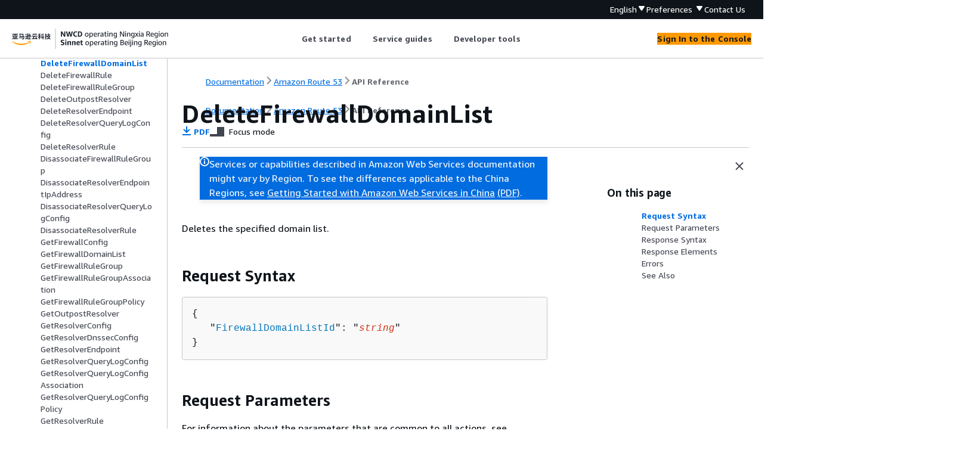

--- FILE ---
content_type: text/html
request_url: https://docs.amazonaws.cn/en_us/Route53/latest/APIReference/API_route53resolver_DeleteFirewallDomainList.html
body_size: 3675
content:
<!DOCTYPE html>
    <html xmlns="http://www.w3.org/1999/xhtml" lang="en-US"><head><meta http-equiv="Content-Type" content="text/html; charset=UTF-8" /><title>DeleteFirewallDomainList - Amazon Route 53</title><meta name="viewport" content="width=device-width,initial-scale=1" /><meta name="assets_root" content="/assets" /><meta name="target_state" content="API_route53resolver_DeleteFirewallDomainList" /><meta name="default_state" content="API_route53resolver_DeleteFirewallDomainList" /><link rel="icon" type="image/ico" href="/assets/images/favicon.ico" /><link rel="shortcut icon" type="image/ico" href="/assets/images/favicon.ico" /><link rel="canonical" href="https://docs.amazonaws.cn/en_us/Route53/latest/APIReference/API_route53resolver_DeleteFirewallDomainList.html" /><meta name="description" content="Deletes the specified domain list." /><meta name="deployment_region" content="BJS" /><meta name="product" content="Amazon Route 53" /><meta name="guide" content="API Reference" /><meta name="abstract" content="Amazon Route 53 is a highly available and scalable Domain Name System (DNS) web service." /><meta name="guide-locale" content="en_us" /><meta name="tocs" content="toc-contents.json" /><link rel="canonical" href="https://docs.amazonaws.cn/en_us/Route53/latest/APIReference/API_route53resolver_DeleteFirewallDomainList.html" /><link rel="alternative" href="https://docs.amazonaws.cn/en_us/Route53/latest/APIReference/API_route53resolver_DeleteFirewallDomainList.html" hreflang="en-us" /><link rel="alternative" href="https://docs.amazonaws.cn/en_us/Route53/latest/APIReference/API_route53resolver_DeleteFirewallDomainList.html" hreflang="en" /><link rel="alternative" href="https://docs.amazonaws.cn/Route53/latest/APIReference/API_route53resolver_DeleteFirewallDomainList.html" hreflang="zh-cn" /><link rel="alternative" href="https://docs.amazonaws.cn/Route53/latest/APIReference/API_route53resolver_DeleteFirewallDomainList.html" hreflang="x-default" /><meta name="this_doc_product" content="Amazon Route 53" /><meta name="this_doc_guide" content="API Reference" /><meta name="googlebot" content="noindex" /><head xmlns="http://www.w3.org/1999/xhtml"> <script defer="" src="/assets/r/awsdocs-doc-page.2.0.0.js"></script><link href="/assets/r/awsdocs-doc-page.2.0.0.css" rel="stylesheet"/></head>
</head><body class="awsdocs awsui"><div class="awsdocs-container"><awsdocs-header></awsdocs-header><awsui-app-layout id="app-layout" class="awsui-util-no-gutters" ng-controller="ContentController as $ctrl" header-selector="awsdocs-header" navigation-hide="false" navigation-width="$ctrl.navWidth" navigation-open="$ctrl.navOpen" navigation-change="$ctrl.onNavChange($event)" tools-hide="$ctrl.hideTools" tools-width="$ctrl.toolsWidth" tools-open="$ctrl.toolsOpen" tools-change="$ctrl.onToolsChange($event)"><div id="guide-toc" dom-region="navigation"><awsdocs-toc></awsdocs-toc></div><div id="main-column" dom-region="content" tabindex="-1"><awsdocs-view class="awsdocs-view"><div id="awsdocs-content"><head><title>DeleteFirewallDomainList - Amazon Route 53</title><meta name="pdf" content="route53-apiref.pdf#API_route53resolver_DeleteFirewallDomainList" /><meta name="keywords" content="API,requests,DeleteFirewallDomainList" /><script type="application/ld+json">
{
    "@context" : "https://schema.org",
    "@type" : "BreadcrumbList",
    "itemListElement" : [
      {
        "@type" : "ListItem",
        "position" : 1,
        "name" : "亚马逊云科技",
        "item" : "https://www.amazonaws.cn"
      },
      {
        "@type" : "ListItem",
        "position" : 2,
        "name" : "Amazon Route 53",
        "item" : "https://docs.amazonaws.cn/route53/index.html"
      },
      {
        "@type" : "ListItem",
        "position" : 3,
        "name" : "API Reference",
        "item" : "https://docs.amazonaws.cn/en_us/Route53/latest/APIReference"
      },
      {
        "@type" : "ListItem",
        "position" : 4,
        "name" : "Actions",
        "item" : "https://docs.amazonaws.cn/en_us/Route53/latest/APIReference/API_Operations.html"
      },
      {
        "@type" : "ListItem",
        "position" : 5,
        "name" : "Amazon Route 53 Resolver",
        "item" : "https://docs.amazonaws.cn/en_us/Route53/latest/APIReference/API_Operations_Amazon_Route_53_Resolver.html"
      },
      {
        "@type" : "ListItem",
        "position" : 6,
        "name" : "DeleteFirewallDomainList",
        "item" : "https://docs.amazonaws.cn/en_us/Route53/latest/APIReference/API_Operations_Amazon_Route_53_Resolver.html"
      }
    ]
}
</script></head><body><div id="main"><div style="display: none"><a href="route53-apiref.pdf#API_route53resolver_DeleteFirewallDomainList" target="_blank" rel="noopener noreferrer" title="Open PDF"></a></div><div id="breadcrumbs" class="breadcrumb"><a href="/index.html">Documentation</a><a href="/route53/index.html">Amazon Route 53</a><a href="Welcome.html">API Reference</a></div><div id="page-toc-src"><a href="#API_route53resolver_DeleteFirewallDomainList_RequestSyntax">Request Syntax</a><a href="#API_route53resolver_DeleteFirewallDomainList_RequestParameters">Request Parameters</a><a href="#API_route53resolver_DeleteFirewallDomainList_ResponseSyntax">Response Syntax</a><a href="#API_route53resolver_DeleteFirewallDomainList_ResponseElements">Response Elements</a><a href="#API_route53resolver_DeleteFirewallDomainList_Errors">Errors</a><a href="#API_route53resolver_DeleteFirewallDomainList_SeeAlso">See Also</a></div><div id="main-content" class="awsui-util-container"><div id="main-col-body"><awsdocs-language-banner data-service="$ctrl.pageService"></awsdocs-language-banner><awsui-flash class="awsdocs-region-banner awsui-util-mb-l" id="divRegionDisclaimer">Services or capabilities described in Amazon Web Services documentation might vary by Region. To see the differences applicable to the China Regions, 
      see <a href="/en_us/aws/latest/userguide/services.html" rel="noopener noreferrer" target="_blank">Getting Started with Amazon Web Services in China</a>
         <a href="/en_us/aws/latest/userguide/aws-ug.pdf#services" rel="noopener noreferrer" target="_blank">(PDF)</a>. 
    </awsui-flash><h1 class="topictitle" id="API_route53resolver_DeleteFirewallDomainList">DeleteFirewallDomainList</h1><div class="awsdocs-page-header-container"><awsdocs-page-header></awsdocs-page-header><awsdocs-filter-selector id="awsdocs-filter-selector"></awsdocs-filter-selector></div><p>Deletes the specified domain list. </p>
      <h2 id="API_route53resolver_DeleteFirewallDomainList_RequestSyntax">Request Syntax</h2>
      <pre class="programlisting"><div class="code-btn-container"></div><!--DEBUG:  ()--><code class="nohighlight"><span>{</span>
   "<a href="#Route53Resolver-route53resolver_DeleteFirewallDomainList-request-FirewallDomainListId">FirewallDomainListId</a>": "<code class="replaceable">string</code>"
}</code></pre>
    
      <h2 id="API_route53resolver_DeleteFirewallDomainList_RequestParameters">Request Parameters</h2>
      <p>For information about the parameters that are common to all actions, see <a href="./CommonParameters.html">Common Parameters</a>.</p>
      <p>The request accepts the following data in JSON format.</p>
      <div class="variablelist">
          
      <dl>
            <dt id="Route53Resolver-route53resolver_DeleteFirewallDomainList-request-FirewallDomainListId"><span class="term">
               <b>
                  <a href="#API_route53resolver_DeleteFirewallDomainList_RequestSyntax">FirewallDomainListId</a>
               </b>
            </span></dt>
            <dd>
               <p>The ID of the domain list that you want to delete. </p>
               <p>Type: String</p>
               <p>Length Constraints: Minimum length of 1. Maximum length of 64.</p>
               <p>Required: Yes</p>
            </dd>
         </dl></div>
    
      <h2 id="API_route53resolver_DeleteFirewallDomainList_ResponseSyntax">Response Syntax</h2>
      <pre class="programlisting"><div class="code-btn-container"></div><!--DEBUG:  ()--><code class="nohighlight"><span>{</span>
   "<a href="#Route53Resolver-route53resolver_DeleteFirewallDomainList-response-FirewallDomainList">FirewallDomainList</a>": <span>{</span> 
      "<a href="./API_route53resolver_FirewallDomainList.html#Route53Resolver-Type-route53resolver_FirewallDomainList-Arn">Arn</a>": "<b><em>string</em></b>",
      "<a href="./API_route53resolver_FirewallDomainList.html#Route53Resolver-Type-route53resolver_FirewallDomainList-CreationTime">CreationTime</a>": "<b><em>string</em></b>",
      "<a href="./API_route53resolver_FirewallDomainList.html#Route53Resolver-Type-route53resolver_FirewallDomainList-CreatorRequestId">CreatorRequestId</a>": "<b><em>string</em></b>",
      "<a href="./API_route53resolver_FirewallDomainList.html#Route53Resolver-Type-route53resolver_FirewallDomainList-DomainCount">DomainCount</a>": <b><em>number</em></b>,
      "<a href="./API_route53resolver_FirewallDomainList.html#Route53Resolver-Type-route53resolver_FirewallDomainList-Id">Id</a>": "<b><em>string</em></b>",
      "<a href="./API_route53resolver_FirewallDomainList.html#Route53Resolver-Type-route53resolver_FirewallDomainList-ManagedOwnerName">ManagedOwnerName</a>": "<b><em>string</em></b>",
      "<a href="./API_route53resolver_FirewallDomainList.html#Route53Resolver-Type-route53resolver_FirewallDomainList-ModificationTime">ModificationTime</a>": "<b><em>string</em></b>",
      "<a href="./API_route53resolver_FirewallDomainList.html#Route53Resolver-Type-route53resolver_FirewallDomainList-Name">Name</a>": "<b><em>string</em></b>",
      "<a href="./API_route53resolver_FirewallDomainList.html#Route53Resolver-Type-route53resolver_FirewallDomainList-Status">Status</a>": "<b><em>string</em></b>",
      "<a href="./API_route53resolver_FirewallDomainList.html#Route53Resolver-Type-route53resolver_FirewallDomainList-StatusMessage">StatusMessage</a>": "<b><em>string</em></b>"
   }
}</code></pre>
    
      <h2 id="API_route53resolver_DeleteFirewallDomainList_ResponseElements">Response Elements</h2>
      <p>If the action is successful, the service sends back an HTTP 200 response.</p>
      <p>The following data is returned in JSON format by the service.</p>
      <div class="variablelist">
          
      <dl>
            <dt id="Route53Resolver-route53resolver_DeleteFirewallDomainList-response-FirewallDomainList"><span class="term">
               <b>
                  <a href="#API_route53resolver_DeleteFirewallDomainList_ResponseSyntax">FirewallDomainList</a>
               </b>
            </span></dt>
            <dd>
               <p>The domain list that you just deleted. </p>
               <p>Type: <a href="./API_route53resolver_FirewallDomainList.html">FirewallDomainList</a> object</p>
            </dd>
         </dl></div>
    
      <h2 id="API_route53resolver_DeleteFirewallDomainList_Errors">Errors</h2>
      <p>For information about the errors that are common to all actions, see <a href="./CommonErrors.html">Common Errors</a>.</p>
      <div class="variablelist">
          
          
          
          
          
      <dl>
            <dt><span class="term">
               <b>
                  AccessDeniedException
               </b>
            </span></dt>
            <dd>
               <p>The current account doesn't have the IAM permissions required to perform the specified Resolver operation.</p>
               <p>This error can also be thrown when a customer has reached the 5120 character limit for a
			resource policy for CloudWatch Logs.</p>
               <p>HTTP Status Code: 400</p>
            </dd>
          
            <dt><span class="term">
               <b>
                  ConflictException
               </b>
            </span></dt>
            <dd>
               <p>The requested state transition isn't valid. For example, you can't delete a firewall
			domain list if it is in the process of being deleted, or you can't import domains into a
			domain list that is in the process of being deleted.</p>
               <p>HTTP Status Code: 400</p>
            </dd>
          
            <dt><span class="term">
               <b>
                  InternalServiceErrorException
               </b>
            </span></dt>
            <dd>
               <p>We encountered an unknown error. Try again in a few minutes.</p>
               <p>HTTP Status Code: 400</p>
            </dd>
          
            <dt><span class="term">
               <b>
                  ResourceNotFoundException
               </b>
            </span></dt>
            <dd>
               <p>The specified resource doesn't exist.</p>
               <div class="variablelist">
                   
               <dl>
                     <dt><span class="term">
                        <b>
                           ResourceType
                        </b>
                     </span></dt>
                     <dd>
                        <p>For a <code class="code">ResourceNotFoundException</code> error, the type of resource that doesn't exist.</p>
                     </dd>
                  </dl></div>
               <p>HTTP Status Code: 400</p>
            </dd>
          
            <dt><span class="term">
               <b>
                  ThrottlingException
               </b>
            </span></dt>
            <dd>
               <p>The request was throttled. Try again in a few minutes.</p>
               <p>HTTP Status Code: 400</p>
            </dd>
         </dl></div>
    
      <h2 id="API_route53resolver_DeleteFirewallDomainList_SeeAlso">See Also</h2>
      <p>For more information about using this API in one of the language-specific Amazon SDKs, see the following:</p>
      <div class="itemizedlist">
          
          
          
          
          
          
          
          
          
          
      <ul class="itemizedlist"><li class="listitem">
            <p>
               <a href="https://docs.amazonaws.cn/goto/cli2/route53resolver-2018-04-01/DeleteFirewallDomainList">Amazon Command Line Interface V2</a>
            </p>
         </li><li class="listitem">
            <p>
               <a href="https://docs.amazonaws.cn/goto/DotNetSDKV3/route53resolver-2018-04-01/DeleteFirewallDomainList">Amazon SDK for .NET</a>
            </p>
         </li><li class="listitem">
            <p>
               <a href="https://docs.amazonaws.cn/goto/SdkForCpp/route53resolver-2018-04-01/DeleteFirewallDomainList">Amazon SDK for C++</a>
            </p>
         </li><li class="listitem">
            <p>
               <a href="https://docs.amazonaws.cn/goto/SdkForGoV2/route53resolver-2018-04-01/DeleteFirewallDomainList">Amazon SDK for Go v2</a>
            </p>
         </li><li class="listitem">
            <p>
               <a href="https://docs.amazonaws.cn/goto/SdkForJavaV2/route53resolver-2018-04-01/DeleteFirewallDomainList">Amazon SDK for Java V2</a>
            </p>
         </li><li class="listitem">
            <p>
               <a href="https://docs.amazonaws.cn/goto/SdkForJavaScriptV3/route53resolver-2018-04-01/DeleteFirewallDomainList">Amazon SDK for JavaScript V3</a>
            </p>
         </li><li class="listitem">
            <p>
               <a href="https://docs.amazonaws.cn/goto/SdkForKotlin/route53resolver-2018-04-01/DeleteFirewallDomainList">Amazon SDK for Kotlin</a>
            </p>
         </li><li class="listitem">
            <p>
               <a href="https://docs.amazonaws.cn/goto/SdkForPHPV3/route53resolver-2018-04-01/DeleteFirewallDomainList">Amazon SDK for PHP V3</a>
            </p>
         </li><li class="listitem">
            <p>
               <a href="https://docs.amazonaws.cn/goto/boto3/route53resolver-2018-04-01/DeleteFirewallDomainList">Amazon SDK for Python</a>
            </p>
         </li><li class="listitem">
            <p>
               <a href="https://docs.amazonaws.cn/goto/SdkForRubyV3/route53resolver-2018-04-01/DeleteFirewallDomainList">Amazon SDK for Ruby V3</a>
            </p>
         </li></ul></div>
   <awsdocs-copyright class="copyright-print"></awsdocs-copyright><awsdocs-thumb-feedback right-edge="{{$ctrl.thumbFeedbackRightEdge}}"></awsdocs-thumb-feedback></div><noscript><div><div><div><div id="js_error_message"><p><strong>Javascript is disabled or is unavailable in your browser.</strong></p><p>To use the Amazon Web Services Documentation, Javascript must be enabled. Please refer to your browser's Help pages for instructions.</p></div></div></div></div></noscript><div id="main-col-footer" class="awsui-util-font-size-0"><div id="doc-conventions">&nbsp;</div><div class="prev-next"><div id="previous" class="prev-link" accesskey="p" href="./API_route53resolver_CreateResolverRule.html">CreateResolverRule</div><div id="next" class="next-link" accesskey="n" href="./API_route53resolver_DeleteFirewallRule.html">DeleteFirewallRule</div></div></div><awsdocs-page-utilities></awsdocs-page-utilities></div></div></body></div></awsdocs-view><div class="page-loading-indicator" id="page-loading-indicator"><awsui-spinner size="large"></awsui-spinner></div></div><div id="tools-panel" dom-region="tools"><awsdocs-tools-panel id="awsdocs-tools-panel"></awsdocs-tools-panel></div></awsui-app-layout><awsdocs-cookie-banner class="doc-cookie-banner"></awsdocs-cookie-banner></div></body></html>

--- FILE ---
content_type: application/x-javascript
request_url: https://docs.amazonaws.cn/assets/r/awsdocs-doc-page.2.0.0.js
body_size: 3345
content:
(()=>{"use strict";var e,t,a,r,c,d,o={},n={};function f(e){var t=n[e];if(void 0!==t)return t.exports;var a=n[e]={exports:{}};return o[e].call(a.exports,a,a.exports,f),a.exports}f.m=o,f.amdO={},f.n=e=>{var t=e&&e.__esModule?()=>e.default:()=>e;return f.d(t,{a:t}),t},t=Object.getPrototypeOf?e=>Object.getPrototypeOf(e):e=>e.__proto__,f.t=function(a,r){if(1&r&&(a=this(a)),8&r)return a;if("object"==typeof a&&a){if(4&r&&a.__esModule)return a;if(16&r&&"function"==typeof a.then)return a}var c=Object.create(null);f.r(c);var d={};e=e||[null,t({}),t([]),t(t)];for(var o=2&r&&a;("object"==typeof o||"function"==typeof o)&&!~e.indexOf(o);o=t(o))Object.getOwnPropertyNames(o).forEach(e=>d[e]=()=>a[e]);return d.default=()=>a,f.d(c,d),c},f.d=(e,t)=>{for(var a in t)f.o(t,a)&&!f.o(e,a)&&Object.defineProperty(e,a,{enumerable:!0,get:t[a]})},f.f={},f.e=e=>Promise.all(Object.keys(f.f).reduce((t,a)=>(f.f[a](e,t),t),[])),f.u=e=>2272===e?"vendor3.e7367765fe42534cabcb.js":566===e?"resources.be4495145473f85a03cc.js":6784===e?"metadata.3425282bbbcd05562045.js":3927===e?"3927.586ff610337d51a83c82.js":7568===e?"7568.ef3710f0a50940434259.js":5035===e?"5035.5bcdef9586317bc00503.js":9182===e?"9182.a5239f7ab9b8b58d6e34.js":4912===e?"4912.b98130721a45e6cf8f9c.js":3766===e?"3766.ca404301e751e2fab7a4.js":7377===e?"7377.087973490a5b99ca47cf.js":6208===e?"6208.44b36f6d15e6344e1f95.js":2745===e?"2745.a0200f6fce68ec958404.js":7342===e?"7342.b0bd19d67b6d58c3bae6.js":3573===e?"3573.3373fecee58d0b4df0fa.js":e+"."+{109:"b9f228b54514024acda4",352:"e6a71de6d1561690c6b9",1406:"9fbfd0c073b788b9d8f1",1564:"6791bc983167c722171c",1631:"54c816fdf368608726c0",1661:"91745851c4b0e3eaa25a",1676:"3df4db1867b3290a2fad",1752:"f11f2ed8780dc823ef6f",1911:"7d0a58f264ca18526202",2887:"c2d793ffd7bed6a5c49b",3214:"7c5880a6a76a78e6c4be",3290:"51a9874f0c63b5166b7b",3708:"f15e2f57c86bb1d22bec",4431:"c73b218c58eea2cdb3e2",4809:"564521015aacbae5ecae",4960:"b5160d6cd729cb85e69b",5182:"2669c68fb8ecd052366d",5889:"4a1a41dbbc91f726db2f",6911:"e850115a1f02d91cef26",6993:"ebba2981813feae0fa99",7284:"b58e8347a853b2aea798",8907:"df176d1d88fb69da2034",9218:"293ac25782ac08694b06",9315:"292d30720cbf4db87df9",9769:"dfac5d65bfd604860510",9931:"60b78d5e814c26da00c7"}[e]+".js",f.miniCssF=e=>1474===e?"awsdocs-doc-page.2.0.0.css":3927===e?"3927.75c51b9442e294095080.css":7568===e?"7568.60244305c97fd9a5791f.css":9182===e?"9182.00398bf955ccba8c656f.css":6208===e?"6208.63235957ca078facc6af.css":2745===e?"2745.cf0bc28659b1267ffab0.css":7342===e?"7342.df9d4d562a70d21e0ac7.css":e+"."+{1631:"b7bc5bcc6c7621003d83",1911:"65c9702c8bcc21120ae2",2887:"fa245d0dc3f4bc31be73",3708:"1abf383dfb7f28a7a55e",4431:"5a331daeaf9bcdd7a909",8907:"2d595cd598c38e057be9",9218:"7aaf6301ee16d8e6174b",9769:"cbc48a7ce776157bad7e"}[e]+".css",f.g=function(){if("object"==typeof globalThis)return globalThis;try{return this||new Function("return this")()}catch(e){if("object"==typeof window)return window}}(),f.o=(e,t)=>Object.prototype.hasOwnProperty.call(e,t),a={},r="@amzn/aws-docs-website-assets-react:",f.l=(e,t,c,d)=>{if(a[e])a[e].push(t);else{var o,n;if(void 0!==c)for(var s=document.getElementsByTagName("script"),i=0;i<s.length;i++){var b=s[i];if(b.getAttribute("src")==e||b.getAttribute("data-webpack")==r+c){o=b;break}}o||(n=!0,(o=document.createElement("script")).charset="utf-8",o.timeout=120,f.nc&&o.setAttribute("nonce",f.nc),o.setAttribute("data-webpack",r+c),o.src=e),a[e]=[t];var l=(t,r)=>{o.onerror=o.onload=null,clearTimeout(u);var c=a[e];if(delete a[e],o.parentNode&&o.parentNode.removeChild(o),c&&c.forEach(e=>e(r)),t)return t(r)},u=setTimeout(l.bind(null,void 0,{type:"timeout",target:o}),12e4);o.onerror=l.bind(null,o.onerror),o.onload=l.bind(null,o.onload),n&&document.head.appendChild(o)}},f.r=e=>{"undefined"!=typeof Symbol&&Symbol.toStringTag&&Object.defineProperty(e,Symbol.toStringTag,{value:"Module"}),Object.defineProperty(e,"__esModule",{value:!0})},(()=>{var e;f.g.importScripts&&(e=f.g.location+"");var t=f.g.document;if(!e&&t&&(t.currentScript&&"SCRIPT"===t.currentScript.tagName.toUpperCase()&&(e=t.currentScript.src),!e)){var a=t.getElementsByTagName("script");if(a.length)for(var r=a.length-1;r>-1&&(!e||!/^http(s?):/.test(e));)e=a[r--].src}if(!e)throw new Error("Automatic publicPath is not supported in this browser");e=e.replace(/^blob:/,"").replace(/#.*$/,"").replace(/\?.*$/,"").replace(/\/[^\/]+$/,"/"),f.p=e})(),c=e=>new Promise((t,a)=>{var r=f.miniCssF(e),c=f.p+r;if(((e,t)=>{for(var a=document.getElementsByTagName("link"),r=0;r<a.length;r++){var c=(o=a[r]).getAttribute("data-href")||o.getAttribute("href");if("stylesheet"===o.rel&&(c===e||c===t))return o}var d=document.getElementsByTagName("style");for(r=0;r<d.length;r++){var o;if((c=(o=d[r]).getAttribute("data-href"))===e||c===t)return o}})(r,c))return t();((e,t,a,r)=>{var c=document.createElement("link");c.rel="stylesheet",c.type="text/css",c.onerror=c.onload=d=>{if(c.onerror=c.onload=null,"load"===d.type)a();else{var o=d&&("load"===d.type?"missing":d.type),n=d&&d.target&&d.target.href||t,f=new Error("Loading CSS chunk "+e+" failed.\n("+n+")");f.code="CSS_CHUNK_LOAD_FAILED",f.type=o,f.request=n,c.parentNode.removeChild(c),r(f)}},c.href=t,document.head.appendChild(c)})(e,c,t,a)}),d={1474:0},f.f.miniCss=(e,t)=>{d[e]?t.push(d[e]):0!==d[e]&&{1631:1,1911:1,2745:1,2887:1,3708:1,3927:1,4431:1,6208:1,7342:1,7568:1,8907:1,9182:1,9218:1,9769:1}[e]&&t.push(d[e]=c(e).then(()=>{d[e]=0},t=>{throw delete d[e],t}))},(()=>{var e={1474:0};f.f.j=(t,a)=>{var r=f.o(e,t)?e[t]:void 0;if(0!==r)if(r)a.push(r[2]);else{var c=new Promise((a,c)=>r=e[t]=[a,c]);a.push(r[2]=c);var d=f.p+f.u(t),o=new Error;f.l(d,a=>{if(f.o(e,t)&&(0!==(r=e[t])&&(e[t]=void 0),r)){var c=a&&("load"===a.type?"missing":a.type),d=a&&a.target&&a.target.src;o.message="Loading chunk "+t+" failed.\n("+c+": "+d+")",o.name="ChunkLoadError",o.type=c,o.request=d,r[1](o)}},"chunk-"+t,t)}};var t=(t,a)=>{var r,c,[d,o,n]=a,s=0;if(d.some(t=>0!==e[t])){for(r in o)f.o(o,r)&&(f.m[r]=o[r]);n&&n(f)}for(t&&t(a);s<d.length;s++)c=d[s],f.o(e,c)&&e[c]&&e[c][0](),e[c]=0},a=self.webpackChunk_amzn_aws_docs_website_assets_react=self.webpackChunk_amzn_aws_docs_website_assets_react||[];a.forEach(t.bind(null,0)),a.push=t.bind(null,a.push.bind(a))})(),Promise.all([f.e(2272),f.e(566),f.e(6784),f.e(3927),f.e(7568),f.e(5035),f.e(1631),f.e(9182),f.e(4912),f.e(8907),f.e(9769),f.e(3766),f.e(1752),f.e(7377),f.e(1911),f.e(6208),f.e(2745),f.e(7342),f.e(3708),f.e(3573),f.e(4431),f.e(7284),f.e(2887),f.e(352),f.e(9218)]).then(f.bind(f,9218)).then(function(e){(0,e.default)().then(function(){document.body.style.display="block"})})})();